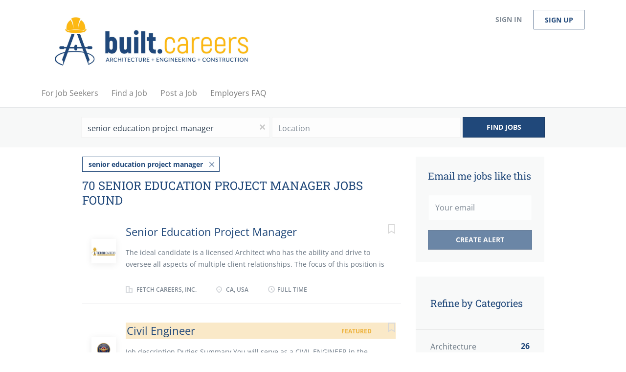

--- FILE ---
content_type: text/html;charset=utf-8
request_url: https://built.careers/jobs/senior-education-project-manager-jobs/
body_size: 20388
content:
<!DOCTYPE html>
<html lang="en">
<head>
    <meta charset="utf-8">
    <meta http-equiv="X-UA-Compatible" content="IE=edge">
    <meta name="viewport" content="width=device-width, initial-scale=1">
    <!-- The above 3 meta tags *must* come first in the head; any other head content must come *after* these tags -->

    <meta name="keywords" content="70 senior education project manager jobs available on built.careers. Apply or sign up for job alerts to get new jobs by email.">
    <meta name="description" content="70 senior education project manager jobs available on built.careers. Apply or sign up for job alerts to get new jobs by email.">
    <meta name="viewport" content="width=device-width, height=device-height,
                                   initial-scale=1.0, maximum-scale=1.0,
                                   target-densityDpi=device-dpi">
    <link rel="alternate" type="application/rss+xml" title="Jobs" href="https://built.careers/rss/">

    <title>Senior education project manager jobs | built.careers</title>

    <link href="https://cdn.smartjobboard.com/2025.09/templates/BreezeDND/assets/styles.css" rel="stylesheet">

    <link href="https://built.careers/templates/BreezeDND/assets/style/styles.css?v=1767587137.1625" rel="stylesheet" id="styles">

    <link rel="icon" href="https://built.careers/templates/BreezeDND/assets/images/builtcareers-2.jpg" type="image/x-icon" />
<link href="https://cdn.smartjobboard.com/fonts/open-sans/style.css" rel="stylesheet" type="text/css" media="print" onload="this.media='all'; this.onload=null;">
<link href="https://cdn.smartjobboard.com/fonts/roboto-slab/style.css" rel="stylesheet" type="text/css" media="print" onload="this.media='all'; this.onload=null;">
<meta name="robots" content="noindex">
<meta property="og:type" content="website" />
<meta property="og:site_name" content="built.careers" />
<meta property="og:url" content="https://built.careers/jobs/senior-education-project-manager-jobs/" />
<meta property="og:title" content="Senior education project manager jobs | built.careers" />
<meta property="og:description" content="70 senior education project manager jobs available on built.careers. Apply or sign up for job alerts to get new jobs by email." />
<meta property="og:image" content="https://built.careers/templates/BreezeDND/assets/images/1634939696718.jpg" />
<meta name="twitter:image" content="https://built.careers/templates/BreezeDND/assets/images/1634939696718.jpg">
<meta property="og:image" content="https://built.careers/templates/BreezeDND/assets/images/retangular%20built.careers%20logo%20v2.jpg" />
<script type="application/ld+json">{"@context":"https:\/\/schema.org","@type":"WebSite","url":"https:\/\/built.careers","image":"https:\/\/built.careers\/templates\/BreezeDND\/assets\/images\/retangular%20built.careers%20logo%20v2.jpg","description":"A job board dedicated to Architecture, Engineering, and Construction jobs across the United States. Architects including Commerical\/Mixed Use, Healthcare, K-12, Community College, College and University, STEM, Science and Technology, Aviation, Residential, Mid-rise, High-rise, Multifamily, Affordable Housing and a variety of other specialization. Engineers including HVAC, MEP,  Mechanical, Civil, Structural. Plumbing, Civil, Transportation, Geotechnical, Electrical, Hydraulics, Hydrology, and so many others. Talent acquisition of architects, engineers, construction management.","keywords":"Engineers including HVAC, MEP,  Mechanical, Civil, Structural. Plumbing, Civil, Transportation Architects including Commerical\/Mixed Use, Healthcare, K-12, Community College, College and University, STEM, Science and Technology, Aviation, Residential, Mid-rise, High-rise, Multifamily, Affordable Housing, Architects, Healthcare, Healthcare Planners, Project Architect, Job Captain, K-12, Higher Education, Aviation, Principal, Project Manager, Laboratory, STEM, Managing Principal, Chief Executive Officer, CFO, College, University, Community College, Facilties, Intern","name":"built.careers","potentialAction":{"@type":"SearchAction","target":"https:\/\/built.careers\/jobs\/?q={q}","query-input":"required name=q"}}</script>
            <!-- Global Site Tag (gtag.js) - Google Analytics -->
        <script async src="https://www.googletagmanager.com/gtag/js?id=UA-215581733-1"></script>
        <script>
            window.dataLayer = window.dataLayer || [];
            function gtag(){ dataLayer.push(arguments); }
            gtag('js', new Date());
                            gtag('config', 'UA-215581733-1', { 'anonymize_ip': true });
                                        gtag('config', 'UA-110320771-1', {
                    'anonymize_ip': true,
                    'dimension1': 'fetchcareers.mysmartjobboard.com',
                    'dimension2': 'BreezeDND'
                });
                    </script>
                    <script>
            
            !function(f,b,e,v,n,t,s){if(f.fbq)return;n=f.fbq=function(){n.callMethod?
                n.callMethod.apply(n,arguments):n.queue.push(arguments)};if(!f._fbq)f._fbq=n;
                n.push=n;n.loaded=!0;n.version='2.0';n.queue=[];t=b.createElement(e);t.async=!0;
                t.src=v;s=b.getElementsByTagName(e)[0];s.parentNode.insertBefore(t,s)}(window,
                document,'script','https://connect.facebook.net/en_US/fbevents.js');
            
            fbq('init', '716556115635182');
            fbq('track', 'PageView');
        </script>
        <noscript><img height="1" width="1" style="display:none"
                       src="https://www.facebook.com/tr?id=716556115635182&ev=PageView&noscript=1"
            /></noscript>
    <script>
    </script>    <style type="text/css">.listing-item__date, .details-body__item-date { display: none; }

div.pull-left.details-body__left > h3:nth-child(9),
div.pull-left.details-body__left > h3:nth-child(11) {
  font-size: 14px !important;
}

@media all and (max-width: 767px) {
   .carousel-inner {
       height: 555px;
   }
}</style>
    
</head>
<body>
    <nav class="navbar navbar-default">
	<div class="container container-fluid">
		<div class="logo navbar-header">
			<a class="logo__text navbar-brand" href="https://built.careers">
				<img src="https://built.careers/templates/BreezeDND/assets/images/retangular%20built.careers%20logo%20v2.jpg" alt="built.careers" />
			</a>
		</div>
		<div class="burger-button__wrapper burger-button__wrapper__js visible-sm visible-xs"
			 data-target="#navbar-collapse" data-toggle="collapse">
			<a href="#" aria-label="Navigation Menu"><div class="burger-button"></div></a>
		</div>
		<div class="collapse navbar-collapse" id="navbar-collapse">
			<div class="visible-sm visible-xs">
													<ul class="nav navbar-nav navbar-left">
            <li class="navbar__item ">
            <a class="navbar__link" href="/how-to-find-the-best-AEC-jobs/" ><span>For Job Seekers</span></a>
                    </li>
            <li class="navbar__item ">
            <a class="navbar__link" href="/jobs/" ><span>Find a Job</span></a>
                    </li>
            <li class="navbar__item ">
            <a class="navbar__link" href="/employer-products/" ><span>Post a Job</span></a>
                    </li>
            <li class="navbar__item ">
            <a class="navbar__link" href="/posting-engineering-positions-faq/" ><span>Employers FAQ</span></a>
                    </li>
            <li class="navbar__item ">
            <a class="navbar__link" href="#" ><span></span></a>
                    </li>
            <li class="navbar__item ">
            <a class="navbar__link" href="#" ><span></span></a>
                    </li>
            <li class="navbar__item ">
            <a class="navbar__link" href="#" ><span></span></a>
                    </li>
    </ul>


				
			</div>
			<ul class="nav navbar-nav navbar-right">
									<li class="navbar__item navbar__item ">
						<a class="navbar__link navbar__login" href="https://built.careers/login/">Sign in</a>
					</li>
					<li class="navbar__item navbar__item__filled"><a class="navbar__link  btn__blue" href="https://built.careers/registration/">Sign up</a></li>
							</ul>
			<div class="visible-md visible-lg">
									<ul class="nav navbar-nav navbar-left">
            <li class="navbar__item ">
            <a class="navbar__link" href="/how-to-find-the-best-AEC-jobs/" ><span>For Job Seekers</span></a>
                    </li>
            <li class="navbar__item ">
            <a class="navbar__link" href="/jobs/" ><span>Find a Job</span></a>
                    </li>
            <li class="navbar__item ">
            <a class="navbar__link" href="/employer-products/" ><span>Post a Job</span></a>
                    </li>
            <li class="navbar__item ">
            <a class="navbar__link" href="/posting-engineering-positions-faq/" ><span>Employers FAQ</span></a>
                    </li>
            <li class="navbar__item ">
            <a class="navbar__link" href="#" ><span></span></a>
                    </li>
            <li class="navbar__item ">
            <a class="navbar__link" href="#" ><span></span></a>
                    </li>
            <li class="navbar__item ">
            <a class="navbar__link" href="#" ><span></span></a>
                    </li>
    </ul>


				
			</div>
		</div>
	</div>
</nav>

<div id="apply-modal" class="modal fade" tabindex="-1">
	<div class="modal-dialog">
		<div class="modal-content">
			<div class="modal-header">
				<button type="button" class="close" data-dismiss="modal" aria-label="Close"></button>
				<h4 class="modal-title"></h4>
			</div>
			<div class="modal-body">
			</div>
		</div>
	</div>
</div>

                    
    <div class="page-row page-row-expanded">
        <div class="display-item">
            
    <div class="search-header hidden-xs-480"></div>
    <div class="quick-search__inner-pages hidden-xs-480">
            <div class="quick-search has-location">
	<div class="quick-search__wrapper">
		<form action="https://built.careers/jobs/" class="form-inline row" target="_top">
			<div class="form-group form-group__input ">
				<input type="text" value="senior education project manager" class="form-control" name="q" id="keywords" placeholder="Keywords" />
			</div>
							<div class="form-group form-group__input">
					<label for="Location" class="form-label sr-only">Location</label>
<input type="text" name="l" id="Location" class="form-control form-control__google-location" value="" placeholder="Location"/>
<input type="hidden" name="r" disabled />
				</div>
																																									<div class="form-group form-group__btn">
				<button type="submit" class="quick-search__find btn btn__orange btn__bold ">Find Jobs</button>
			</div>
		</form>
	</div>
</div>


    </div>
    <div class="container">
        <div class="details-body details-body__search clearfix">
                                        <div class="col-sm-3 col-xs-12 sidebar-col pull-right">
                                            <div class="alert__block alert__block-form">
                            <div class="alert__block subscribe__description">
                                <h3 class="hide-title">Email me jobs like this</h3>
                                <a class="toggle--alert-block--form visible-xs collapsed search-results" href="#">
                                    Email me jobs like this                                </a>
                            </div>
                            <div class="alert__form--wrapper show">
                                <form action="https://built.careers/job-alerts/create/?q=senior%20education%20project%20manager" method="post" id="create-alert" class="alert__form with-captcha">
                                    <input type="hidden" name="action" value="save" />
                                    <input type="hidden" name="email_frequency" value="daily" />
                                    <div class="alert__messages">
                                    </div>
                                    <div class="form-group alert__form__input" data-field="email">
                                        <input type="email" class="form-control" name="email" value="" placeholder="Your email">
                                    </div>
                                    <div class="form-group alert__form__input text-center">
                                        <input type="submit" name="save" value="Create alert" class="btn__submit-modal btn btn__orange btn__bold" >
                                    </div>
                                </form>
                            </div>
                        </div>
                    
                    <div class="refine-search clearfix">
                        <a class="toggle--refine-search visible-xs" role="button" data-toggle="collapse" href="#" aria-expanded="true">
                            Refine Search                        </a>
                        <div class="refine-search__wrapper">
                            <div class="quick-search__inner-pages visible-xs-480">
                                    <div class="quick-search has-location">
	<div class="quick-search__wrapper">
		<form action="https://built.careers/jobs/" class="form-inline row" target="_top">
			<div class="form-group form-group__input ">
				<input type="text" value="senior education project manager" class="form-control" name="q" id="keywords" placeholder="Keywords" />
			</div>
							<div class="form-group form-group__input">
					<label for="Location" class="form-label sr-only">Location</label>
<input type="text" name="l" id="Location" class="form-control form-control__google-location" value="" placeholder="Location"/>
<input type="hidden" name="r" disabled />
				</div>
																																									<div class="form-group form-group__btn">
				<button type="submit" class="quick-search__find btn btn__orange btn__bold ">Find Jobs</button>
			</div>
		</form>
	</div>
</div>


                            </div>
                            


    <div class="refine-search__block clearfix">
        <span class="btn__refine-search">
                        Refine by Categories        </span>
        <div class="refine-search__item-list collapse in clearfix" id="refine-block-JobCategory">
                                            <a class="refine-search__item" href="https://built.careers/jobs/?q=senior%20education%20project%20manager&categories[]=Architecture" rel="nofollow">
                    <span class="refine-search__value">Architecture</span>
                    <span class="refine-search__count pull-right">26</span>
                </a>
                                            <a class="refine-search__item" href="https://built.careers/jobs/?q=senior%20education%20project%20manager&categories[]=Engineering" rel="nofollow">
                    <span class="refine-search__value">Engineering</span>
                    <span class="refine-search__count pull-right">24</span>
                </a>
                                            <a class="refine-search__item" href="https://built.careers/jobs/?q=senior%20education%20project%20manager&categories[]=Civil%20Engineer" rel="nofollow">
                    <span class="refine-search__value">Civil Engineer</span>
                    <span class="refine-search__count pull-right">17</span>
                </a>
                                            <a class="refine-search__item" href="https://built.careers/jobs/?q=senior%20education%20project%20manager&categories[]=Construction" rel="nofollow">
                    <span class="refine-search__value">Construction</span>
                    <span class="refine-search__count pull-right">12</span>
                </a>
                                            <a class="refine-search__item" href="https://built.careers/jobs/?q=senior%20education%20project%20manager&categories[]=Design" rel="nofollow">
                    <span class="refine-search__value">Design</span>
                    <span class="refine-search__count pull-right">9</span>
                </a>
                                            <a class="refine-search__item" href="https://built.careers/jobs/?q=senior%20education%20project%20manager&categories[]=Project%20Manager-%20Architecture" rel="nofollow">
                    <span class="refine-search__value">Project Manager- Architecture</span>
                    <span class="refine-search__count pull-right">7</span>
                </a>
                                                <div class="less-more" style="display: none;">
                                <a class="refine-search__item" href="https://built.careers/jobs/?q=senior%20education%20project%20manager&categories[]=Management" rel="nofollow">
                    <span class="refine-search__value">Management</span>
                    <span class="refine-search__count pull-right">5</span>
                </a>
                                            <a class="refine-search__item" href="https://built.careers/jobs/?q=senior%20education%20project%20manager&categories[]=Structural%20Engineer" rel="nofollow">
                    <span class="refine-search__value">Structural Engineer</span>
                    <span class="refine-search__count pull-right">4</span>
                </a>
                                            <a class="refine-search__item" href="https://built.careers/jobs/?q=senior%20education%20project%20manager&categories[]=Mechanical%20Engineer" rel="nofollow">
                    <span class="refine-search__value">Mechanical Engineer</span>
                    <span class="refine-search__count pull-right">4</span>
                </a>
                                            <a class="refine-search__item" href="https://built.careers/jobs/?q=senior%20education%20project%20manager&categories[]=Electrical%20Engineer" rel="nofollow">
                    <span class="refine-search__value">Electrical Engineer</span>
                    <span class="refine-search__count pull-right">4</span>
                </a>
                                            <a class="refine-search__item" href="https://built.careers/jobs/?q=senior%20education%20project%20manager&categories[]=Healthcare" rel="nofollow">
                    <span class="refine-search__value">Healthcare</span>
                    <span class="refine-search__count pull-right">3</span>
                </a>
                                            <a class="refine-search__item" href="https://built.careers/jobs/?q=senior%20education%20project%20manager&categories[]=Transportation%20Engineer" rel="nofollow">
                    <span class="refine-search__value">Transportation Engineer</span>
                    <span class="refine-search__count pull-right">3</span>
                </a>
                                            <a class="refine-search__item" href="https://built.careers/jobs/?q=senior%20education%20project%20manager&categories[]=HVAC%2FPlumbing%20Engineer" rel="nofollow">
                    <span class="refine-search__value">HVAC/Plumbing Engineer</span>
                    <span class="refine-search__count pull-right">3</span>
                </a>
                                            <a class="refine-search__item" href="https://built.careers/jobs/?q=senior%20education%20project%20manager&categories[]=Education%20Planners" rel="nofollow">
                    <span class="refine-search__value">Education Planners</span>
                    <span class="refine-search__count pull-right">3</span>
                </a>
                                            <a class="refine-search__item" href="https://built.careers/jobs/?q=senior%20education%20project%20manager&categories[]=Water%2FWaste%20Water%20Engineer" rel="nofollow">
                    <span class="refine-search__value">Water/Waste Water Engineer</span>
                    <span class="refine-search__count pull-right">3</span>
                </a>
                                            <a class="refine-search__item" href="https://built.careers/jobs/?q=senior%20education%20project%20manager&categories[]=Interior%20Designer" rel="nofollow">
                    <span class="refine-search__value">Interior Designer</span>
                    <span class="refine-search__count pull-right">2</span>
                </a>
                                            <a class="refine-search__item" href="https://built.careers/jobs/?q=senior%20education%20project%20manager&categories[]=Vice%20President" rel="nofollow">
                    <span class="refine-search__value">Vice President</span>
                    <span class="refine-search__count pull-right">2</span>
                </a>
                                            <a class="refine-search__item" href="https://built.careers/jobs/?q=senior%20education%20project%20manager&categories[]=Principal" rel="nofollow">
                    <span class="refine-search__value">Principal</span>
                    <span class="refine-search__count pull-right">2</span>
                </a>
                                            <a class="refine-search__item" href="https://built.careers/jobs/?q=senior%20education%20project%20manager&categories[]=Environmental%20Engineer" rel="nofollow">
                    <span class="refine-search__value">Environmental Engineer</span>
                    <span class="refine-search__count pull-right">2</span>
                </a>
                                            <a class="refine-search__item" href="https://built.careers/jobs/?q=senior%20education%20project%20manager&categories[]=Healthcare%20Project%20Manager" rel="nofollow">
                    <span class="refine-search__value">Healthcare Project Manager</span>
                    <span class="refine-search__count pull-right">2</span>
                </a>
                                            <a class="refine-search__item" href="https://built.careers/jobs/?q=senior%20education%20project%20manager&categories[]=Project%20Architect" rel="nofollow">
                    <span class="refine-search__value">Project Architect</span>
                    <span class="refine-search__count pull-right">2</span>
                </a>
                                            <a class="refine-search__item" href="https://built.careers/jobs/?q=senior%20education%20project%20manager&categories[]=Landscape%20Architect" rel="nofollow">
                    <span class="refine-search__value">Landscape Architect</span>
                    <span class="refine-search__count pull-right">2</span>
                </a>
                                            <a class="refine-search__item" href="https://built.careers/jobs/?q=senior%20education%20project%20manager&categories[]=Biotech" rel="nofollow">
                    <span class="refine-search__value">Biotech</span>
                    <span class="refine-search__count pull-right">1</span>
                </a>
                                            <a class="refine-search__item" href="https://built.careers/jobs/?q=senior%20education%20project%20manager&categories[]=Consultant" rel="nofollow">
                    <span class="refine-search__value">Consultant</span>
                    <span class="refine-search__count pull-right">1</span>
                </a>
                                            <a class="refine-search__item" href="https://built.careers/jobs/?q=senior%20education%20project%20manager&categories[]=Executive" rel="nofollow">
                    <span class="refine-search__value">Executive</span>
                    <span class="refine-search__count pull-right">1</span>
                </a>
                                            <a class="refine-search__item" href="https://built.careers/jobs/?q=senior%20education%20project%20manager&categories[]=Facilities" rel="nofollow">
                    <span class="refine-search__value">Facilities</span>
                    <span class="refine-search__count pull-right">1</span>
                </a>
                                            <a class="refine-search__item" href="https://built.careers/jobs/?q=senior%20education%20project%20manager&categories[]=Other" rel="nofollow">
                    <span class="refine-search__value">Other</span>
                    <span class="refine-search__count pull-right">1</span>
                </a>
                                            <a class="refine-search__item" href="https://built.careers/jobs/?q=senior%20education%20project%20manager&categories[]=Medical%20Planners%2FHealthcare%20Planners" rel="nofollow">
                    <span class="refine-search__value">Medical Planners/Healthcare Planners</span>
                    <span class="refine-search__count pull-right">1</span>
                </a>
                                            <a class="refine-search__item" href="https://built.careers/jobs/?q=senior%20education%20project%20manager&categories[]=Hydraulics%20and%20Hydrology%20%2F%20Coastal%20Engineer" rel="nofollow">
                    <span class="refine-search__value">Hydraulics and Hydrology / Coastal Engineer</span>
                    <span class="refine-search__count pull-right">1</span>
                </a>
                                            <a class="refine-search__item" href="https://built.careers/jobs/?q=senior%20education%20project%20manager&categories[]=Director%20" rel="nofollow">
                    <span class="refine-search__value">Director</span>
                    <span class="refine-search__count pull-right">1</span>
                </a>
                                            <a class="refine-search__item" href="https://built.careers/jobs/?q=senior%20education%20project%20manager&categories[]=Plumbing%20Engineer" rel="nofollow">
                    <span class="refine-search__value">Plumbing Engineer</span>
                    <span class="refine-search__count pull-right">1</span>
                </a>
                                            <a class="refine-search__item" href="https://built.careers/jobs/?q=senior%20education%20project%20manager&categories[]=Construction%20Manager" rel="nofollow">
                    <span class="refine-search__value">Construction Manager</span>
                    <span class="refine-search__count pull-right">1</span>
                </a>
                                            <a class="refine-search__item" href="https://built.careers/jobs/?q=senior%20education%20project%20manager&categories[]=Project%20Coordinator" rel="nofollow">
                    <span class="refine-search__value">Project Coordinator</span>
                    <span class="refine-search__count pull-right">1</span>
                </a>
                                            <a class="refine-search__item" href="https://built.careers/jobs/?q=senior%20education%20project%20manager&categories[]=BIM%20Manager" rel="nofollow">
                    <span class="refine-search__value">BIM Manager</span>
                    <span class="refine-search__count pull-right">1</span>
                </a>
                                            <a class="refine-search__item" href="https://built.careers/jobs/?q=senior%20education%20project%20manager&categories[]=Principal%2FLeader" rel="nofollow">
                    <span class="refine-search__value">Principal/Leader</span>
                    <span class="refine-search__count pull-right">1</span>
                </a>
                                            <a class="refine-search__item" href="https://built.careers/jobs/?q=senior%20education%20project%20manager&categories[]=Practice%20Leader" rel="nofollow">
                    <span class="refine-search__value">Practice Leader</span>
                    <span class="refine-search__count pull-right">1</span>
                </a>
                                            <a class="refine-search__item" href="https://built.careers/jobs/?q=senior%20education%20project%20manager&categories[]=Planner" rel="nofollow">
                    <span class="refine-search__value">Planner</span>
                    <span class="refine-search__count pull-right">1</span>
                </a>
                                            <a class="refine-search__item" href="https://built.careers/jobs/?q=senior%20education%20project%20manager&categories[]=Labs%2FSTEM%2FVivarium" rel="nofollow">
                    <span class="refine-search__value">Labs/STEM/Vivarium</span>
                    <span class="refine-search__count pull-right">1</span>
                </a>
                                            <a class="refine-search__item" href="https://built.careers/jobs/?q=senior%20education%20project%20manager&categories[]=Higher%20Education%20Planner" rel="nofollow">
                    <span class="refine-search__value">Higher Education Planner</span>
                    <span class="refine-search__count pull-right">1</span>
                </a>
                                            <a class="refine-search__item" href="https://built.careers/jobs/?q=senior%20education%20project%20manager&categories[]=Project%20Coordinator" rel="nofollow">
                    <span class="refine-search__value">Project Coordinator</span>
                    <span class="refine-search__count pull-right">1</span>
                </a>
                                        </div><a href="#" class="less-more__btn link">More</a>
                    </div>
    </div>
    <div class="refine-search__block clearfix">
        <span class="btn__refine-search">
                        Refine by City        </span>
        <div class="refine-search__item-list collapse in clearfix" id="refine-block-City">
                                            <a class="refine-search__item" href="https://built.careers/jobs/?q=senior%20education%20project%20manager&city=Los%20Angeles" rel="nofollow">
                    <span class="refine-search__value">Los Angeles</span>
                    <span class="refine-search__count pull-right">7</span>
                </a>
                                            <a class="refine-search__item" href="https://built.careers/jobs/?q=senior%20education%20project%20manager&city=New%20York" rel="nofollow">
                    <span class="refine-search__value">New York</span>
                    <span class="refine-search__count pull-right">6</span>
                </a>
                                            <a class="refine-search__item" href="https://built.careers/jobs/?q=senior%20education%20project%20manager&city=San%20Diego" rel="nofollow">
                    <span class="refine-search__value">San Diego</span>
                    <span class="refine-search__count pull-right">6</span>
                </a>
                                            <a class="refine-search__item" href="https://built.careers/jobs/?q=senior%20education%20project%20manager&city=Denver" rel="nofollow">
                    <span class="refine-search__value">Denver</span>
                    <span class="refine-search__count pull-right">4</span>
                </a>
                                            <a class="refine-search__item" href="https://built.careers/jobs/?q=senior%20education%20project%20manager&city=Fort%20Worth" rel="nofollow">
                    <span class="refine-search__value">Fort Worth</span>
                    <span class="refine-search__count pull-right">3</span>
                </a>
                                            <a class="refine-search__item" href="https://built.careers/jobs/?q=senior%20education%20project%20manager&city=Hybrid" rel="nofollow">
                    <span class="refine-search__value">Hybrid</span>
                    <span class="refine-search__count pull-right">3</span>
                </a>
                                                <div class="less-more" style="display: none;">
                                <a class="refine-search__item" href="https://built.careers/jobs/?q=senior%20education%20project%20manager&city=Sacramento" rel="nofollow">
                    <span class="refine-search__value">Sacramento</span>
                    <span class="refine-search__count pull-right">3</span>
                </a>
                                            <a class="refine-search__item" href="https://built.careers/jobs/?q=senior%20education%20project%20manager&city=Austin" rel="nofollow">
                    <span class="refine-search__value">Austin</span>
                    <span class="refine-search__count pull-right">2</span>
                </a>
                                            <a class="refine-search__item" href="https://built.careers/jobs/?q=senior%20education%20project%20manager&city=Phoenix" rel="nofollow">
                    <span class="refine-search__value">Phoenix</span>
                    <span class="refine-search__count pull-right">2</span>
                </a>
                                            <a class="refine-search__item" href="https://built.careers/jobs/?q=senior%20education%20project%20manager&city=Plainville" rel="nofollow">
                    <span class="refine-search__value">Plainville</span>
                    <span class="refine-search__count pull-right">2</span>
                </a>
                                            <a class="refine-search__item" href="https://built.careers/jobs/?q=senior%20education%20project%20manager&city=Santa%20Clara" rel="nofollow">
                    <span class="refine-search__value">Santa Clara</span>
                    <span class="refine-search__count pull-right">2</span>
                </a>
                                            <a class="refine-search__item" href="https://built.careers/jobs/?q=senior%20education%20project%20manager&city=Seattle" rel="nofollow">
                    <span class="refine-search__value">Seattle</span>
                    <span class="refine-search__count pull-right">2</span>
                </a>
                                            <a class="refine-search__item" href="https://built.careers/jobs/?q=senior%20education%20project%20manager&city=Allen" rel="nofollow">
                    <span class="refine-search__value">Allen</span>
                    <span class="refine-search__count pull-right">1</span>
                </a>
                                            <a class="refine-search__item" href="https://built.careers/jobs/?q=senior%20education%20project%20manager&city=Annapolis" rel="nofollow">
                    <span class="refine-search__value">Annapolis</span>
                    <span class="refine-search__count pull-right">1</span>
                </a>
                                            <a class="refine-search__item" href="https://built.careers/jobs/?q=senior%20education%20project%20manager&city=Atlanta" rel="nofollow">
                    <span class="refine-search__value">Atlanta</span>
                    <span class="refine-search__count pull-right">1</span>
                </a>
                                            <a class="refine-search__item" href="https://built.careers/jobs/?q=senior%20education%20project%20manager&city=Bedford" rel="nofollow">
                    <span class="refine-search__value">Bedford</span>
                    <span class="refine-search__count pull-right">1</span>
                </a>
                                            <a class="refine-search__item" href="https://built.careers/jobs/?q=senior%20education%20project%20manager&city=Berkeley" rel="nofollow">
                    <span class="refine-search__value">Berkeley</span>
                    <span class="refine-search__count pull-right">1</span>
                </a>
                                            <a class="refine-search__item" href="https://built.careers/jobs/?q=senior%20education%20project%20manager&city=Clovis" rel="nofollow">
                    <span class="refine-search__value">Clovis</span>
                    <span class="refine-search__count pull-right">1</span>
                </a>
                                            <a class="refine-search__item" href="https://built.careers/jobs/?q=senior%20education%20project%20manager&city=Dallas" rel="nofollow">
                    <span class="refine-search__value">Dallas</span>
                    <span class="refine-search__count pull-right">1</span>
                </a>
                                            <a class="refine-search__item" href="https://built.careers/jobs/?q=senior%20education%20project%20manager&city=Frederick" rel="nofollow">
                    <span class="refine-search__value">Frederick</span>
                    <span class="refine-search__count pull-right">1</span>
                </a>
                                            <a class="refine-search__item" href="https://built.careers/jobs/?q=senior%20education%20project%20manager&city=Jacksonville" rel="nofollow">
                    <span class="refine-search__value">Jacksonville</span>
                    <span class="refine-search__count pull-right">1</span>
                </a>
                                            <a class="refine-search__item" href="https://built.careers/jobs/?q=senior%20education%20project%20manager&city=Kansas%20City" rel="nofollow">
                    <span class="refine-search__value">Kansas City</span>
                    <span class="refine-search__count pull-right">1</span>
                </a>
                                            <a class="refine-search__item" href="https://built.careers/jobs/?q=senior%20education%20project%20manager&city=Kirkland" rel="nofollow">
                    <span class="refine-search__value">Kirkland</span>
                    <span class="refine-search__count pull-right">1</span>
                </a>
                                            <a class="refine-search__item" href="https://built.careers/jobs/?q=senior%20education%20project%20manager&city=Lakewood" rel="nofollow">
                    <span class="refine-search__value">Lakewood</span>
                    <span class="refine-search__count pull-right">1</span>
                </a>
                                            <a class="refine-search__item" href="https://built.careers/jobs/?q=senior%20education%20project%20manager&city=Las%20Vegas" rel="nofollow">
                    <span class="refine-search__value">Las Vegas</span>
                    <span class="refine-search__count pull-right">1</span>
                </a>
                                            <a class="refine-search__item" href="https://built.careers/jobs/?q=senior%20education%20project%20manager&city=Madison" rel="nofollow">
                    <span class="refine-search__value">Madison</span>
                    <span class="refine-search__count pull-right">1</span>
                </a>
                                            <a class="refine-search__item" href="https://built.careers/jobs/?q=senior%20education%20project%20manager&city=Mineola" rel="nofollow">
                    <span class="refine-search__value">Mineola</span>
                    <span class="refine-search__count pull-right">1</span>
                </a>
                                            <a class="refine-search__item" href="https://built.careers/jobs/?q=senior%20education%20project%20manager&city=Monrovia" rel="nofollow">
                    <span class="refine-search__value">Monrovia</span>
                    <span class="refine-search__count pull-right">1</span>
                </a>
                                            <a class="refine-search__item" href="https://built.careers/jobs/?q=senior%20education%20project%20manager&city=North%20Andover" rel="nofollow">
                    <span class="refine-search__value">North Andover</span>
                    <span class="refine-search__count pull-right">1</span>
                </a>
                                            <a class="refine-search__item" href="https://built.careers/jobs/?q=senior%20education%20project%20manager&city=Ontario" rel="nofollow">
                    <span class="refine-search__value">Ontario</span>
                    <span class="refine-search__count pull-right">1</span>
                </a>
                                            <a class="refine-search__item" href="https://built.careers/jobs/?q=senior%20education%20project%20manager&city=Philadelphia" rel="nofollow">
                    <span class="refine-search__value">Philadelphia</span>
                    <span class="refine-search__count pull-right">1</span>
                </a>
                                            <a class="refine-search__item" href="https://built.careers/jobs/?q=senior%20education%20project%20manager&city=Prince%20Frederick" rel="nofollow">
                    <span class="refine-search__value">Prince Frederick</span>
                    <span class="refine-search__count pull-right">1</span>
                </a>
                                            <a class="refine-search__item" href="https://built.careers/jobs/?q=senior%20education%20project%20manager&city=Remote" rel="nofollow">
                    <span class="refine-search__value">Remote</span>
                    <span class="refine-search__count pull-right">1</span>
                </a>
                                            <a class="refine-search__item" href="https://built.careers/jobs/?q=senior%20education%20project%20manager&city=Richardson" rel="nofollow">
                    <span class="refine-search__value">Richardson</span>
                    <span class="refine-search__count pull-right">1</span>
                </a>
                                            <a class="refine-search__item" href="https://built.careers/jobs/?q=senior%20education%20project%20manager&city=Riverside" rel="nofollow">
                    <span class="refine-search__value">Riverside</span>
                    <span class="refine-search__count pull-right">1</span>
                </a>
                                            <a class="refine-search__item" href="https://built.careers/jobs/?q=senior%20education%20project%20manager&city=Santa%20Rosa" rel="nofollow">
                    <span class="refine-search__value">Santa Rosa</span>
                    <span class="refine-search__count pull-right">1</span>
                </a>
                                            <a class="refine-search__item" href="https://built.careers/jobs/?q=senior%20education%20project%20manager&city=St.%20Louis%20Park" rel="nofollow">
                    <span class="refine-search__value">St. Louis Park</span>
                    <span class="refine-search__count pull-right">1</span>
                </a>
                                            <a class="refine-search__item" href="https://built.careers/jobs/?q=senior%20education%20project%20manager&city=Tampa" rel="nofollow">
                    <span class="refine-search__value">Tampa</span>
                    <span class="refine-search__count pull-right">1</span>
                </a>
                                            <a class="refine-search__item" href="https://built.careers/jobs/?q=senior%20education%20project%20manager&city=Walnut%20Creek" rel="nofollow">
                    <span class="refine-search__value">Walnut Creek</span>
                    <span class="refine-search__count pull-right">1</span>
                </a>
                                        </div><a href="#" class="less-more__btn link">More</a>
                    </div>
    </div>
    <div class="refine-search__block clearfix">
        <span class="btn__refine-search">
                        Refine by Job Type        </span>
        <div class="refine-search__item-list collapse in clearfix" id="refine-block-EmploymentType">
                                            <a class="refine-search__item" href="https://built.careers/jobs/?q=senior%20education%20project%20manager&job_type[]=Full%20time" rel="nofollow">
                    <span class="refine-search__value">Full time</span>
                    <span class="refine-search__count pull-right">70</span>
                </a>
                                </div>
    </div>
                        </div>
                    </div>
                                    </div>
                        <div class="search-results col-xs-12 col-sm-9 main-col pull-left  ">
                                    <div class="current-search__top">
                                                                                    <a class="badge" href="https://built.careers/jobs/">senior education project manager</a>
                                                                                                </div>
                
                                                    <h1 class="search-results__title">
                        70 senior education project manager jobs found
                    </h1>
                                <div class="widgets__container editable-only     " data-name="job_search_list">
            <div class="section" data-type="listing_search_list" data-name="Select fields for job search results" >
            			<article class="media well listing-item listing-item__jobs ">
    <div class="media-left listing-item__logo">
        <a href="https://built.careers/job/68/senior-education-project-manager/" class="listing-item__logo--wrapper">
                            <img class="media-object profile__img-company" src="https://built.careers/files/pictures/DOG_NAME2.jpg" alt="Fetch Careers, Inc.">
                    </a>
    </div>
    <div class="media-body">
        <div class="listing-item__date">
                            Dec 31, 2025
                        &nbsp;
        </div>
                    <a class="save-job" data-toggle="modal" data-target="#apply-modal" data-id="68" title="Save" data-href="/saved-jobs/?id=68&action=save&reload=✓" rel="nofollow" href="#"></a>
                <div class="media-heading listing-item__title ">
                            <a href="https://built.careers/job/68/senior-education-project-manager/" class="link">Senior Education Project Manager</a>
                                </div>
                    <div class="listing-item__info listing-item__info--item-salary-range clearfix">
                
            </div>
                            <div class="listing-item__desc ">
                 The ideal candidate is a licensed Architect who has the ability and drive to oversee all aspects of multiple client relationships. The focus of this position is to ensure client satisfaction through the successful delivery of projects.  
 This senior position will be responsible for ensuring the success of the firm's educational projects while providing a high level of client service. You will interact regularly with senior representatives of current and prospective clients. Client satisfaction is everything for this position, and it will be your responsibility to manage the overall project team performance, including the project teams under your supervision. 
 The ability to establish and develop relationships with potential clients is essential. The manager will have extremely strong interpersonal skills with an aggressive, yet personable, demeanor. It is essential that the candidate be very articulate with exceptional presentation skills. 
  Requirements  
   Must  be a licensed...
            </div>
                        
                                        <div class="listing-item__info clearfix">
                                            <span class="listing-item__info--item listing-item__info--item-company">
                    Fetch Careers, Inc.
                </span>
                                        <span class="listing-item__info--item listing-item__info--item-location">
                    CA, USA
                </span>
                                                                                                        <span class="listing-item__info--item listing-item__info--item-employment-type">Full time</span>
                                                        
            </div>
            </div>
</article>

						<article class="media well listing-item listing-item__jobs listing-item__featured">
    <div class="media-left listing-item__logo">
        <a href="https://built.careers/job/111/civil-engineer/" class="listing-item__logo--wrapper">
                            <img class="media-object profile__img-company" src="https://built.careers/files/pictures/56465496879876546465654.png" alt="NAVAIR">
                    </a>
    </div>
    <div class="media-body">
        <div class="listing-item__date">
                            Dec 31, 2025
                        &nbsp;
        </div>
                    <a class="save-job" data-toggle="modal" data-target="#apply-modal" data-id="111" title="Save" data-href="/saved-jobs/?id=111&action=save&reload=✓" rel="nofollow" href="#"></a>
                <div class="media-heading listing-item__title listing-item__featured-bg">
                            <a href="https://built.careers/job/111/civil-engineer/" class="link">Civil Engineer</a>
                        <span class="listing-item__title--featured pull-right">Featured</span>        </div>
                    <div class="listing-item__info listing-item__info--item-salary-range clearfix">
                
            </div>
                            <div class="listing-item__desc ">
                 Job description 
    Duties   Summary   You will serve as a CIVIL ENGINEER in the Facilities Management &amp; Sustainment Division of NAVFAC SOUTHWEST.   Responsibilities  
    You will serve as a technical leader for airfield and roadway paving. 
 You will provide technical direction for all services provided by the various business lines on the Integrated Product Teams and Installations with the main focus on civil engineering pavement issues. 
 You will provide input to training plans and provides training and mentoring to technical staff and personnel in other business lines. 
 You will serve as chairperson or member of A-E selection boards and Technical Evaluation Boards (TEB) and as senior technical advisor for Source Selection Boards. 
 You will manage IQ contracts and may function as the Contracting Officers Technical Representative for services provided by consultants. 
 You will serve as point of contact for vendors and manufacturers associations review of products and...
            </div>
                        
                                        <div class="listing-item__info clearfix">
                                            <span class="listing-item__info--item listing-item__info--item-company">
                    NAVAIR
                </span>
                                        <span class="listing-item__info--item listing-item__info--item-location">
                    San Diego, CA, USA
                </span>
                                                                                                        <span class="listing-item__info--item listing-item__info--item-employment-type">Full time</span>
                                                        
            </div>
            </div>
</article>

						<article class="media well listing-item listing-item__jobs listing-item__featured">
    <div class="media-left listing-item__logo">
        <a href="https://built.careers/job/172/sr-plumbing-designer-engineer/" class="listing-item__logo--wrapper">
                            <img class="media-object profile__img-company" src="https://built.careers/files/pictures/henderson_engineers.png" alt="Henderson Engineers">
                    </a>
    </div>
    <div class="media-body">
        <div class="listing-item__date">
                            Dec 31, 2025
                        &nbsp;
        </div>
                    <a class="save-job" data-toggle="modal" data-target="#apply-modal" data-id="172" title="Save" data-href="/saved-jobs/?id=172&action=save&reload=✓" rel="nofollow" href="#"></a>
                <div class="media-heading listing-item__title listing-item__featured-bg">
                            <a href="https://built.careers/job/172/sr-plumbing-designer-engineer/" class="link">Sr. Plumbing Designer/Engineer</a>
                        <span class="listing-item__title--featured pull-right">Featured</span>        </div>
                    <div class="listing-item__info listing-item__info--item-salary-range clearfix">
                
            </div>
                            <div class="listing-item__desc ">
                  At Henderson Engineers, we're about more than just buildings. We're about the people, experiences and potential found inside. We're known for our technical excellence, but we bring so much more to the table. We love the process that brings buildings to life. And we're changing the industry by integrating the building design and construction process.  We view each of our employees as an essential part of our mission to lead the field.   It's What We Do   We provide total building system design services across multiple high-growth markets for industry leaders. You'll get to use your talent to work on some of the country's biggest names in healthcare, sports &amp; venue, grocery, higher education, restaurant and retail.   It's How We're Different   But, we're also about more than just engineering. We're about you. You, and the hundreds of passionate employees who made us who we are today.  Together, we dream up inventions that solve industry-wide problems, design spaces that become...
            </div>
                        
                                        <div class="listing-item__info clearfix">
                                            <span class="listing-item__info--item listing-item__info--item-company">
                    Henderson Engineers
                </span>
                                        <span class="listing-item__info--item listing-item__info--item-location">
                    Los Angeles, CA, USA
                </span>
                                                                                                        <span class="listing-item__info--item listing-item__info--item-employment-type">Full time</span>
                                                        
            </div>
            </div>
</article>

						<article class="media well listing-item listing-item__jobs listing-item__featured">
    <div class="media-left listing-item__logo">
        <a href="https://built.careers/job/765/senior-highway-engineer-project-manager/" class="listing-item__logo--wrapper">
                            <img class="media-object profile__img-company" src="https://built.careers/files/pictures/Construction_Services_2_REVISED.png" alt="Gannett Fleming">
                    </a>
    </div>
    <div class="media-body">
        <div class="listing-item__date">
                            Dec 31, 2025
                        &nbsp;
        </div>
                    <a class="save-job" data-toggle="modal" data-target="#apply-modal" data-id="765" title="Save" data-href="/saved-jobs/?id=765&action=save&reload=✓" rel="nofollow" href="#"></a>
                <div class="media-heading listing-item__title listing-item__featured-bg">
                            <a href="https://built.careers/job/765/senior-highway-engineer-project-manager/" class="link">Senior Highway Engineer &amp; Project Manager</a>
                        <span class="listing-item__title--featured pull-right">Featured</span>        </div>
                    <div class="listing-item__info listing-item__info--item-salary-range clearfix">
                
            </div>
                            <div class="listing-item__desc ">
                    What You Will Do   Gannett Fleming’s Transportation Business Line is looking for an experienced  Senior Highway Engineer &amp; Project   Manager  with an entrepreneurial spirit, established track record of leading transportation projects, strong relationships with transportation authorities in Massachusetts with the ability to develop business and nurture relationships. This position represents the opportunity for professional growth, and to contribute to the continued expansion of Gannett Fleming’s presence in the Northeast region.   The responsibilities of this role include, but are not limited to:   
  Responsible for project management to include scope development, contract negotiations, cost control, staff management, and quality control on multiple, concurrent projects. 
 Planning, directing, and coordinating activities of highway design team to ensure that goals or objectives of these projects are accomplished within prescribed time frame and funding parameters. 
 Provide...
            </div>
                        
                                        <div class="listing-item__info clearfix">
                                            <span class="listing-item__info--item listing-item__info--item-company">
                    Gannett Fleming
                </span>
                                        <span class="listing-item__info--item listing-item__info--item-location">
                    North Andover, MA, USA
                </span>
                                                                                                        <span class="listing-item__info--item listing-item__info--item-employment-type">Full time</span>
                                                        
            </div>
            </div>
</article>

						<article class="media well listing-item listing-item__jobs listing-item__featured">
    <div class="media-left listing-item__logo">
        <a href="https://built.careers/job/180/electrical-design-engineer/" class="listing-item__logo--wrapper">
                            <img class="media-object profile__img-company" src="https://built.careers/files/pictures/Construction_Services_2_REVISED.png" alt="Gannett Fleming">
                    </a>
    </div>
    <div class="media-body">
        <div class="listing-item__date">
                            Dec 31, 2025
                        &nbsp;
        </div>
                    <a class="save-job" data-toggle="modal" data-target="#apply-modal" data-id="180" title="Save" data-href="/saved-jobs/?id=180&action=save&reload=✓" rel="nofollow" href="#"></a>
                <div class="media-heading listing-item__title listing-item__featured-bg">
                            <a href="https://built.careers/job/180/electrical-design-engineer/" class="link">Electrical Design Engineer</a>
                        <span class="listing-item__title--featured pull-right">Featured</span>        </div>
                    <div class="listing-item__info listing-item__info--item-salary-range clearfix">
                
            </div>
                            <div class="listing-item__desc ">
                  What You Will Do  
 Gannett Fleming&rsquo;s Facilities Division is seeking  a    Electrical  Designer or Electrical Engineer &nbsp;to work in our&nbsp; Los Angeles, CA  office.&nbsp; Join our Journey!  
 The Facilities Business Line provides building-focused engineering services to a variety of commercial, municipal, industrial, water/wastewater, and institutional clients. We provide analysis, evaluation, plans, and design for facility projects that involve  remodel , expansion, new construction, and process change. We provide design services in mechanical/HVAC, plumbing, fire protection, electrical/lighting, structural, security, data and voice communications, energy management,  audio visual , civil/utility, site development, and architectural disciplines.&nbsp;&nbsp; 
 Your day to day responsibilities will include leading the preparation of electrical design documents, system calculations, lighting  and  power design, coordination with other trades for electrical power...
            </div>
                        
                                        <div class="listing-item__info clearfix">
                                            <span class="listing-item__info--item listing-item__info--item-company">
                    Gannett Fleming
                </span>
                                        <span class="listing-item__info--item listing-item__info--item-location">
                    Los Angeles, CA, USA
                </span>
                                                                                                        <span class="listing-item__info--item listing-item__info--item-employment-type">Full time</span>
                                                        
            </div>
            </div>
</article>

						<article class="media well listing-item listing-item__jobs listing-item__featured">
    <div class="media-left listing-item__logo">
        <a href="https://built.careers/job/2999/senior-capital-project-manager/" class="listing-item__logo--wrapper">
                            <img class="media-object profile__img-company" src="https://built.careers/files/pictures/Snoma_logo.webp" alt="County of Sonoma">
                    </a>
    </div>
    <div class="media-body">
        <div class="listing-item__date">
                            Dec 03, 2025
                        &nbsp;
        </div>
                    <a class="save-job" data-toggle="modal" data-target="#apply-modal" data-id="2999" title="Save" data-href="/saved-jobs/?id=2999&action=save&reload=✓" rel="nofollow" href="#"></a>
                <div class="media-heading listing-item__title listing-item__featured-bg">
                            <a href="https://built.careers/job/2999/senior-capital-project-manager/" class="link">Senior Capital Project Manager</a>
                        <span class="listing-item__title--featured pull-right">Featured</span>        </div>
                    <div class="listing-item__info listing-item__info--item-salary-range clearfix">
                $144,136 - $175,213 yearly
            </div>
                            <div class="listing-item__desc ">
                  Senior Capital Project Manager  
  Salary: $144,136.51 - $175,213.72 Annually 
 Closing Date: 12/8/2025 11:59 PM Pacific 
 Join Sonoma Public Infrastructure (SPI) as our next Senior Capital Project Manager and put your architecture and construction expertise to work on projects that make a lasting impact! 
   What We Offer  
 Working at the County of Sonoma offers expansive opportunities for growth and development, the ability to be a part of a challenging and rewarding work environment, and the satisfaction of knowing you're working to better our communities. You can also look forward to flexible work arrangements and excellent benefits* including: 
   
 •   Hybrid Telework  - A schedule that meets the needs of our staff, department operations, and the communities we serve may be available depending on the assignment 
 •   Salary Advancement  - A salary increase after 1,040 hours (6 months when working full-time) for good work performance; eligibility for a salary increase for...
            </div>
                        
                                        <div class="listing-item__info clearfix">
                                            <span class="listing-item__info--item listing-item__info--item-company">
                    County of Sonoma
                </span>
                                        <span class="listing-item__info--item listing-item__info--item-location">
                    Santa Rosa, CA, USA
                </span>
                                                                                                        <span class="listing-item__info--item listing-item__info--item-employment-type">Full time</span>
                                                        
            </div>
            </div>
</article>

						<article class="media well listing-item listing-item__jobs listing-item__featured">
    <div class="media-left listing-item__logo">
        <a href="https://built.careers/job/1431/electrical-designer-engineer/" class="listing-item__logo--wrapper">
                            <img class="media-object profile__img-company" src="https://built.careers/files/pictures/Loureiro_Logo_HiRes_no_text.png" alt="Loureiro Engineering Associates, Inc.">
                    </a>
    </div>
    <div class="media-body">
        <div class="listing-item__date">
                            Dec 01, 2025
                        &nbsp;
        </div>
                    <a class="save-job" data-toggle="modal" data-target="#apply-modal" data-id="1431" title="Save" data-href="/saved-jobs/?id=1431&action=save&reload=✓" rel="nofollow" href="#"></a>
                <div class="media-heading listing-item__title listing-item__featured-bg">
                            <a href="https://built.careers/job/1431/electrical-designer-engineer/" class="link">Electrical Designer/Engineer</a>
                        <span class="listing-item__title--featured pull-right">Featured</span>        </div>
                    <div class="listing-item__info listing-item__info--item-salary-range clearfix">
                
            </div>
                            <div class="listing-item__desc ">
                 Loureiro Engineering Associates is seeking an  Electrical Designer/Engineer  for our Plainville, CT office. Enthusiastic and energetic, the successful candidate will ensure that clients’ needs are met with the highest quality and the most intelligent engineering solutions. 
 Our goal is to employ the right individual to be a part of our team, learning and working with experienced professionals who will help provide the formal training and mentoring needed to grow professionally and strive toward the opportunities that LEA can offer. You will work on a number of diverse projects and will be able to see how the Company’s core values- integrity, client satisfaction, quality, work environment, safety and health, and sustainability are instilled in every project and in every employee. 
  Responsibilities:  
  Work with the Senior Project Manager and the MEP staff to produce design packages; 
 Design electrical components for industrial, educational and commercial facilities. Systems to...
            </div>
                        
                                        <div class="listing-item__info clearfix">
                                            <span class="listing-item__info--item listing-item__info--item-company">
                    Loureiro Engineering Associates, Inc.
                </span>
                                        <span class="listing-item__info--item listing-item__info--item-location">
                    Plainville, CT, USA
                </span>
                                                                                                        <span class="listing-item__info--item listing-item__info--item-employment-type">Full time</span>
                                                        
            </div>
            </div>
</article>

						<article class="media well listing-item listing-item__jobs listing-item__featured">
    <div class="media-left listing-item__logo">
        <a href="https://built.careers/job/1444/senior-municipal-project-manager/" class="listing-item__logo--wrapper">
                            <img class="media-object profile__img-company" src="https://built.careers/files/pictures/_MASTER_TNP_Logo_Color_white_outline.png" alt="Teague Nall and Perkins, Inc.">
                    </a>
    </div>
    <div class="media-body">
        <div class="listing-item__date">
                            Dec 01, 2025
                        &nbsp;
        </div>
                    <a class="save-job" data-toggle="modal" data-target="#apply-modal" data-id="1444" title="Save" data-href="/saved-jobs/?id=1444&action=save&reload=✓" rel="nofollow" href="#"></a>
                <div class="media-heading listing-item__title listing-item__featured-bg">
                            <a href="https://built.careers/job/1444/senior-municipal-project-manager/" class="link">Senior Municipal Project Manager</a>
                        <span class="listing-item__title--featured pull-right">Featured</span>        </div>
                    <div class="listing-item__info listing-item__info--item-salary-range clearfix">
                
            </div>
                            <div class="listing-item__desc ">
                   Senior Municipal Project Manager   
  The  Sr. Project Manager in our Fort Worth office  will lead an established design team and will be responsible for the production and management of design for a variety of municipal public works infrastructure and transportation improvements. This Sr. Project Manager position provides an excellent opportunity for personal and professional growth, as well as the opportunity to have a strong leadership role in the growth and development of this established group.  
   Position Requirements    :     At a minimum, candidates must meet the following educational, professional and personal requirements:  
          Education/Registration  
   B.S. in Civil Engineering  
  Current registration as a Professional Engineer (Civil) in the State of Texas, or the ability to obtain State of Texas P.E. certification within one (1) year.  
   Professional  
   Responsive and results oriented in service to clients.  
  Design proficiency with roadway,...
            </div>
                        
                                        <div class="listing-item__info clearfix">
                                            <span class="listing-item__info--item listing-item__info--item-company">
                    Teague Nall and Perkins, Inc.
                </span>
                                        <span class="listing-item__info--item listing-item__info--item-location">
                    Fort Worth, TX, USA
                </span>
                                                                                                        <span class="listing-item__info--item listing-item__info--item-employment-type">Full time</span>
                                                        
            </div>
            </div>
</article>

						<article class="media well listing-item listing-item__jobs listing-item__featured">
    <div class="media-left listing-item__logo">
        <a href="https://built.careers/job/1430/electrical-designer-engineer/" class="listing-item__logo--wrapper">
                            <img class="media-object profile__img-company" src="https://built.careers/files/pictures/Loureiro_Logo_HiRes_no_text.png" alt="Loureiro Engineering Associates, Inc.">
                    </a>
    </div>
    <div class="media-body">
        <div class="listing-item__date">
                            Dec 01, 2025
                        &nbsp;
        </div>
                    <a class="save-job" data-toggle="modal" data-target="#apply-modal" data-id="1430" title="Save" data-href="/saved-jobs/?id=1430&action=save&reload=✓" rel="nofollow" href="#"></a>
                <div class="media-heading listing-item__title listing-item__featured-bg">
                            <a href="https://built.careers/job/1430/electrical-designer-engineer/" class="link">Electrical Designer/Engineer</a>
                        <span class="listing-item__title--featured pull-right">Featured</span>        </div>
                    <div class="listing-item__info listing-item__info--item-salary-range clearfix">
                
            </div>
                            <div class="listing-item__desc ">
                 Loureiro Engineering Associates is seeking an  Electrical Designer/Engineer  for our Plainville, CT office. Enthusiastic and energetic, the successful candidate will ensure that clients’ needs are met with the highest quality and the most intelligent engineering solutions. 
 Our goal is to employ the right individual to be a part of our team, learning and working with experienced professionals who will help provide the formal training and mentoring needed to grow professionally and strive toward the opportunities that LEA can offer. You will work on a number of diverse projects and will be able to see how the Company’s core values- integrity, client satisfaction, quality, work environment, safety and health, and sustainability are instilled in every project and in every employee. 
  Responsibilities:  
  Work with the Senior Project Manager and the MEP staff to produce design packages; 
 Design electrical components for industrial, educational and commercial facilities. Systems to...
            </div>
                        
                                        <div class="listing-item__info clearfix">
                                            <span class="listing-item__info--item listing-item__info--item-company">
                    Loureiro Engineering Associates, Inc.
                </span>
                                        <span class="listing-item__info--item listing-item__info--item-location">
                    Plainville, CT, USA
                </span>
                                                                                                        <span class="listing-item__info--item listing-item__info--item-employment-type">Full time</span>
                                                        
            </div>
            </div>
</article>

						<article class="media well listing-item listing-item__jobs listing-item__featured">
    <div class="media-left listing-item__logo">
        <a href="https://built.careers/job/1116/architect/" class="listing-item__logo--wrapper">
                            <img class="media-object profile__img-company" src="https://built.careers/files/pictures/mka_logo_USA_National_wSquares_600dpi.jpg" alt="Madsen, Kneppers &amp; Associates, Inc.">
                    </a>
    </div>
    <div class="media-body">
        <div class="listing-item__date">
                            Dec 01, 2025
                        &nbsp;
        </div>
                    <a class="save-job" data-toggle="modal" data-target="#apply-modal" data-id="1116" title="Save" data-href="/saved-jobs/?id=1116&action=save&reload=✓" rel="nofollow" href="#"></a>
                <div class="media-heading listing-item__title listing-item__featured-bg">
                            <a href="https://built.careers/job/1116/architect/" class="link">Architect</a>
                        <span class="listing-item__title--featured pull-right">Featured</span>        </div>
                    <div class="listing-item__info listing-item__info--item-salary-range clearfix">
                
            </div>
                            <div class="listing-item__desc ">
                  We are seeking to add a highly-motivated mid-to-senior level licensed Architect to our team of multi-disciplinary consultants. Individual will have knowledge in the behavior of building enclosures and their components for use in forensic analyses relating to residential, commercial, industrial facilities, marine and inland structures. Experience in performing failure cause &amp; origin analysis on building systems, authoring technical reports, and construction litigation is desired. Building envelope types include, but are not limited to, cladding, wall enclosures, roofing systems, and fenestration components.  
  Responsibilities and Duties include:  
  Perform forensic investigations of building envelope failures. 
 Diagnose failures in building envelope systems and recommend solutions for remediation of those failures. 
 Fieldwork to document as-built conditions and damage to building systems as a result of natural (wind, water, fire, earth movement, etc.) and/or human-induced...
            </div>
                        
                                        <div class="listing-item__info clearfix">
                                            <span class="listing-item__info--item listing-item__info--item-company">
                    Madsen, Kneppers &amp; Associates, Inc.
                </span>
                                        <span class="listing-item__info--item listing-item__info--item-location">
                    Las Vegas, NV, USA
                </span>
                                                                                                        <span class="listing-item__info--item listing-item__info--item-employment-type">Full time</span>
                                                        
            </div>
            </div>
</article>

						<article class="media well listing-item listing-item__jobs listing-item__featured">
    <div class="media-left listing-item__logo">
        <a href="https://built.careers/job/2521/project-engineer-traffic-transportation-engineering/" class="listing-item__logo--wrapper">
                            <img class="media-object profile__img-company" src="https://built.careers/files/pictures/BSC_NoBorder_CLR_CMYK655_wBSC_Outlined.png" alt="BSC Group">
                    </a>
    </div>
    <div class="media-body">
        <div class="listing-item__date">
                            Dec 01, 2025
                        &nbsp;
        </div>
                    <a class="save-job" data-toggle="modal" data-target="#apply-modal" data-id="2521" title="Save" data-href="/saved-jobs/?id=2521&action=save&reload=✓" rel="nofollow" href="#"></a>
                <div class="media-heading listing-item__title listing-item__featured-bg">
                            <a href="https://built.careers/job/2521/project-engineer-traffic-transportation-engineering/" class="link">Project Engineer -Traffic/Transportation Engineering</a>
                        <span class="listing-item__title--featured pull-right">Featured</span>        </div>
                    <div class="listing-item__info listing-item__info--item-salary-range clearfix">
                
            </div>
                            <div class="listing-item__desc ">
                 
 BSC uses design, engineering, science, and technology to Build, Support, and Connect with our co-workers and communities. We recognize different passions and perspectives and strive to inspire and empower each other to create meaningful change. As a trusted advisor and neighbor, our team is personally invested in every action we take.  We remain focused on diversity, sustainability, and social accountability in the services we provide to our clients. 
 A successful team member must: 
  Enjoy a challenge! Internal debates keep us learning and growing. 
 Be passionate about seeking, sharing, and applying new knowledge and skills to improve individual, team, and company performance. 
 Be committed to continuous upskilling and lifelong learning (seeking opportunities to work outside your comfort zone). 
 Maintain a high standard for being ethical, respectful, and fair with your BSC team, clients, and communities. 
 Have the courage and strength to show character. Bring your whole...
            </div>
                        
                                        <div class="listing-item__info clearfix">
                                            <span class="listing-item__info--item listing-item__info--item-company">
                    BSC Group
                </span>
                                        <span class="listing-item__info--item listing-item__info--item-location">
                    Berkeley, CA, USA
                </span>
                                                                                                        <span class="listing-item__info--item listing-item__info--item-employment-type">Full time</span>
                                                        
            </div>
            </div>
</article>

						<article class="media well listing-item listing-item__jobs listing-item__featured">
    <div class="media-left listing-item__logo">
        <a href="https://built.careers/job/2913/director-ii-capital-projects-and-planning/" class="listing-item__logo--wrapper">
                            <img class="media-object profile__img-company" src="https://built.careers/files/pictures/csmd_CSM_Logos_Final_CSM_Logo_Horizontal_White.webp" alt="College of Southern Maryland">
                    </a>
    </div>
    <div class="media-body">
        <div class="listing-item__date">
                            Dec 01, 2025
                        &nbsp;
        </div>
                    <a class="save-job" data-toggle="modal" data-target="#apply-modal" data-id="2913" title="Save" data-href="/saved-jobs/?id=2913&action=save&reload=✓" rel="nofollow" href="#"></a>
                <div class="media-heading listing-item__title listing-item__featured-bg">
                            <a href="https://built.careers/job/2913/director-ii-capital-projects-and-planning/" class="link">Director II, Capital Projects and Planning</a>
                        <span class="listing-item__title--featured pull-right">Featured</span>        </div>
                    <div class="listing-item__info listing-item__info--item-salary-range clearfix">
                $74,853 - $127,252 yearly
            </div>
                            <div class="listing-item__desc ">
                 Position Summary 
  Located 45 minutes from the Nation’s Capital, nestled in a history-rich community of southern Maryland, The College of Southern Maryland (CSM) has been twice named in the top 150 community colleges by the Aspen Institute with academic programs in over 100 disciplines. CSM is among America’s top 100 producers of Minority associate degrees in twenty categories, according to   Diverse Issues in Higher Education.  CSM offers excellent health insurance benefits; State Retirement Pension plan; wellness programs; Code Green early closure Fridays in the summer; college closure for spring break and several major holidays, including the week between Christmas and New Year; and for several days in March for Spring Break.  We are an innovative institution committed to student success and well known for our flexibility to meet student and community needs.     The hiring salary for this position will be from the min to mid-point of the salary range.   The Director of Capital...
            </div>
                        
                                        <div class="listing-item__info clearfix">
                                            <span class="listing-item__info--item listing-item__info--item-company">
                    College of Southern Maryland
                </span>
                                        <span class="listing-item__info--item listing-item__info--item-location">
                    Prince Frederick, MD, USA
                </span>
                                                                                                        <span class="listing-item__info--item listing-item__info--item-employment-type">Full time</span>
                                                        
            </div>
            </div>
</article>

						<article class="media well listing-item listing-item__jobs listing-item__featured">
    <div class="media-left listing-item__logo">
        <a href="https://built.careers/job/2807/hazardous-materials-consultant/" class="listing-item__logo--wrapper">
                            <img class="media-object profile__img-company" src="https://built.careers/files/pictures/SLR-Logo-2024.jpg" alt="SLR International Consultant">
                    </a>
    </div>
    <div class="media-body">
        <div class="listing-item__date">
                            Dec 01, 2025
                        &nbsp;
        </div>
                    <a class="save-job" data-toggle="modal" data-target="#apply-modal" data-id="2807" title="Save" data-href="/saved-jobs/?id=2807&action=save&reload=✓" rel="nofollow" href="#"></a>
                <div class="media-heading listing-item__title listing-item__featured-bg">
                            <a href="https://built.careers/job/2807/hazardous-materials-consultant/" class="link">Hazardous Materials Consultant</a>
                        <span class="listing-item__title--featured pull-right">Featured</span>        </div>
                    <div class="listing-item__info listing-item__info--item-salary-range clearfix">
                $70,000 - $105,000 yearly
            </div>
                            <div class="listing-item__desc ">
                 SLR International Corporation is currently seeking a Hazardous Materials Consultant to join one of our busy New England office locations. The qualified candidate will have a minimum of 5 years of previous, relevant work experience and is proficient with hazardous materials testing, characterization, and disposal management. This full-time position is an excellent opportunity to join a dynamic and growing international environmental consulting organization.    About SLR   SLR is a professional consulting and advisory firm that has been advising clients for over 20 years. Starting as a UK business, we now operate as a global company with more than 2000 people delivering client solutions across five regions.   In the United States, SLR has nearly 500 employees located throughout 35 offices. Our team represents a broad and diverse range of technical and environmental capabilities. SLR’s professionals offer a blend of experience incorporating engineers, geologists, toxicologists,...
            </div>
                        
                                        <div class="listing-item__info clearfix">
                                            <span class="listing-item__info--item listing-item__info--item-company">
                    SLR International Consultant
                </span>
                                        <span class="listing-item__info--item listing-item__info--item-location">
                    Bedford, NH, USA
                </span>
                                                                                                        <span class="listing-item__info--item listing-item__info--item-employment-type">Full time</span>
                                                        
            </div>
            </div>
</article>

						<article class="media well listing-item listing-item__jobs listing-item__featured">
    <div class="media-left listing-item__logo">
        <a href="https://built.careers/job/2718/senior-project-manager/" class="listing-item__logo--wrapper">
                            <img class="media-object profile__img-company" src="https://built.careers/files/pictures/columbia_university_logo.jpg" alt="Columbia University">
                    </a>
    </div>
    <div class="media-body">
        <div class="listing-item__date">
                            Dec 01, 2025
                        &nbsp;
        </div>
                    <a class="save-job" data-toggle="modal" data-target="#apply-modal" data-id="2718" title="Save" data-href="/saved-jobs/?id=2718&action=save&reload=✓" rel="nofollow" href="#"></a>
                <div class="media-heading listing-item__title listing-item__featured-bg">
                            <a href="https://built.careers/job/2718/senior-project-manager/" class="link">Senior Project Manager</a>
                        <span class="listing-item__title--featured pull-right">Featured</span>        </div>
                    <div class="listing-item__info listing-item__info--item-salary-range clearfix">
                
            </div>
                            <div class="listing-item__desc ">
                 
 
 Job Type: Officer of Administration 
 Regular/Temporary: Regular 
 Hours Per Week: 35 
 Salary Range: $150,000 - $170,000 
 
  The salary of the finalist selected for this role will be set based on a variety of factors, including but not limited to departmental budgets, qualifications, experience, education, licenses, specialty, and training. The above hiring range represents the University's good faith and reasonable estimate of the range of possible compensation at the time of posting.  
   
 Position Summary 
 For the past several years, Columbia has been planning for a campus in the Manhattanville section of West Harlem, incorporating input provided through over a hundred meetings with community members, students, faculty and civic groups. This new proposed campus, once approved, would resolve the University's need for additional space while providing active ground floor retail opportunities, open space, and enhanced access to the waterfront. 
  The proposed area of...
            </div>
                        
                                        <div class="listing-item__info clearfix">
                                            <span class="listing-item__info--item listing-item__info--item-company">
                    Columbia University
                </span>
                                        <span class="listing-item__info--item listing-item__info--item-location">
                    New York, NY, USA
                </span>
                                                                                                        <span class="listing-item__info--item listing-item__info--item-employment-type">Full time</span>
                                                        
            </div>
            </div>
</article>

						<article class="media well listing-item listing-item__jobs listing-item__featured">
    <div class="media-left listing-item__logo">
        <a href="https://built.careers/job/2686/architectural-project-manager/" class="listing-item__logo--wrapper">
                            <span class="image__fallback" title="Integrate Construction Partners">
                    IC
                </span>
                    </a>
    </div>
    <div class="media-body">
        <div class="listing-item__date">
                            Dec 01, 2025
                        &nbsp;
        </div>
                    <a class="save-job" data-toggle="modal" data-target="#apply-modal" data-id="2686" title="Save" data-href="/saved-jobs/?id=2686&action=save&reload=✓" rel="nofollow" href="#"></a>
                <div class="media-heading listing-item__title listing-item__featured-bg">
                            <a href="https://built.careers/job/2686/architectural-project-manager/" class="link">Architectural Project Manager</a>
                        <span class="listing-item__title--featured pull-right">Featured</span>        </div>
                    <div class="listing-item__info listing-item__info--item-salary-range clearfix">
                
            </div>
                            <div class="listing-item__desc ">
                 Lawrence Group is a building design, development, and project delivery firm headquartered in St. Louis with offices in Austin, New York, and Central Florida. With 130+ employees, Lawrence Group services include architecture, interior design, landscape architecture, graphic design, planning, construction management, property management, and real estate development to a diverse array of market sectors including Civic, Commercial, Education, Healthcare, Hospitality, Senior Living, Multi-Family and Workplace. 
  
 This position will adhere to Lawrence Group’s core values: 
   Legendary:    We strive to be legendary, from the service we provide to our impact on the community. 
  Innovation:    We’re driven by ideas and creativity. We take calculated risks and embrace opportunities. 
  Growth:    We seek sustainable growth for our clients, our organization, and our employees. 
  Heart:    We lead with heart. We celebrate, appreciate and care for each other. 
  Trust:    We rely on trust...
            </div>
                        
                                        <div class="listing-item__info clearfix">
                                            <span class="listing-item__info--item listing-item__info--item-company">
                    Integrate Construction Partners
                </span>
                                        <span class="listing-item__info--item listing-item__info--item-location">
                    Austin, TX, USA
                </span>
                                                                                                        <span class="listing-item__info--item listing-item__info--item-employment-type">Full time</span>
                                                        
            </div>
            </div>
</article>

						<article class="media well listing-item listing-item__jobs listing-item__featured">
    <div class="media-left listing-item__logo">
        <a href="https://built.careers/job/2988/senior-project-manager-healthcare/" class="listing-item__logo--wrapper">
                            <img class="media-object profile__img-company" src="https://built.careers/files/pictures/perkins_will_logo.webp" alt="Perkins&amp;Will">
                    </a>
    </div>
    <div class="media-body">
        <div class="listing-item__date">
                            Nov 17, 2025
                        &nbsp;
        </div>
                    <a class="save-job" data-toggle="modal" data-target="#apply-modal" data-id="2988" title="Save" data-href="/saved-jobs/?id=2988&action=save&reload=✓" rel="nofollow" href="#"></a>
                <div class="media-heading listing-item__title listing-item__featured-bg">
                            <a href="https://built.careers/job/2988/senior-project-manager-healthcare/" class="link">Senior Project Manager - Healthcare</a>
                        <span class="listing-item__title--featured pull-right">Featured</span>        </div>
                    <div class="listing-item__info listing-item__info--item-salary-range clearfix">
                
            </div>
                            <div class="listing-item__desc ">
                 
 
  
  Perkins&amp;Will – New York City Studio  is seeking accomplished  Senior Project Managers  with  10–15+ years of experience in leading healthcare projects , who are adept at steering the full spectrum of the design process—from concept development to implementation. Ideal candidates will bring a strong track record of  guiding clients and project teams  toward  innovative, human-centric, and impactful design solutions . 
   Our Offerings   
  At Perkins&amp;Will, we are committed to supporting the well-being and growth of our team members. We offer a comprehensive benefits package that includes:  
 
 
  Medical, dental, and vision insurance  
 
 
  Wellness programs and mental health support  
 
 
  Short- and long-term disability (STD/LTD)  
 
 
  Life insurance  
 
 
  401(k) retirement plan  
 
 
  Generous paid time off (PTO)  
 
 
   Our employee experience is enriched by a hybrid and flexible work environment, enabled by advanced technology and collaborative tools....
            </div>
                        
                                        <div class="listing-item__info clearfix">
                                            <span class="listing-item__info--item listing-item__info--item-company">
                    Perkins&amp;Will
                </span>
                                        <span class="listing-item__info--item listing-item__info--item-location">
                    New York, NY, USA
                </span>
                                                                                                        <span class="listing-item__info--item listing-item__info--item-employment-type">Full time</span>
                                                        
            </div>
            </div>
</article>

						<article class="media well listing-item listing-item__jobs ">
    <div class="media-left listing-item__logo">
        <a href="https://built.careers/job/1087/project-architect/" class="listing-item__logo--wrapper">
                            <img class="media-object profile__img-company" src="https://built.careers/files/pictures/DOG_NAME2.jpg" alt="Fetch Careers, Inc.">
                    </a>
    </div>
    <div class="media-body">
        <div class="listing-item__date">
                            Dec 31, 2025
                        &nbsp;
        </div>
                    <a class="save-job" data-toggle="modal" data-target="#apply-modal" data-id="1087" title="Save" data-href="/saved-jobs/?id=1087&action=save&reload=✓" rel="nofollow" href="#"></a>
                <div class="media-heading listing-item__title ">
                            <a href="https://built.careers/job/1087/project-architect/" class="link">Project Architect</a>
                                </div>
                    <div class="listing-item__info listing-item__info--item-salary-range clearfix">
                
            </div>
                            <div class="listing-item__desc ">
                   Job Summary:  The Project Architect works with the Design Project Manager to lead a professional team to deliver the design, modeling, project management and construction administration for projects. This individual works under the authority of the Architect of Record or acts as the Architect of Record for assigned projects.   Key Responsibilities    
   Schematic Design, Design Development &amp; Construction Documents  :  Responsible for leading the coordination of all architectural and engineering resources for assigned projects. This responsibility includes interior design, furniture, signage, and site design as well as project drawings, code analysis, and site development documentation. 
    Project Management : Manages the interface between all architectural and engineering disciplines and the project leadership team by coordinating project requirements and documentation to ensure alignment with the project scope including design, quality, schedule, and budget, and in...
            </div>
                        
                                        <div class="listing-item__info clearfix">
                                            <span class="listing-item__info--item listing-item__info--item-company">
                    Fetch Careers, Inc.
                </span>
                                        <span class="listing-item__info--item listing-item__info--item-location">
                    Madison, WI, USA
                </span>
                                                                                                        <span class="listing-item__info--item listing-item__info--item-employment-type">Full time</span>
                                                        
            </div>
            </div>
</article>

						<article class="media well listing-item listing-item__jobs ">
    <div class="media-left listing-item__logo">
        <a href="https://built.careers/job/78/higher-education-sr-pm-studio-leader/" class="listing-item__logo--wrapper">
                            <img class="media-object profile__img-company" src="https://built.careers/files/pictures/DOG_NAME2.jpg" alt="Fetch Careers, Inc.">
                    </a>
    </div>
    <div class="media-body">
        <div class="listing-item__date">
                            Dec 31, 2025
                        &nbsp;
        </div>
                    <a class="save-job" data-toggle="modal" data-target="#apply-modal" data-id="78" title="Save" data-href="/saved-jobs/?id=78&action=save&reload=✓" rel="nofollow" href="#"></a>
                <div class="media-heading listing-item__title ">
                            <a href="https://built.careers/job/78/higher-education-sr-pm-studio-leader/" class="link">Higher Education Sr. PM/Studio Leader</a>
                                </div>
                    <div class="listing-item__info listing-item__info--item-salary-range clearfix">
                
            </div>
                            <div class="listing-item__desc ">
                 This position will be an integral part of a growing office. This is an excellent opportunity for one who considers him or herself an entrepreneurial overachiever. Great compensation package available. 
  Responsibilities  
 
 Identification and development of new business opportunities and strategies for the Higher Education studio. 
 Research potential clients, market areas and developing opportunities within the higher education sector. 
 Networking with existing and potential clients and teaming partners. 
 Participate in the development of new business presentations, providing strategic client information gathered during research and market analysis. 
 Collaborate with marketing team members in the writing, design, and implementation of marketing materials. 
 Participation at industry events, conferences and trade shows as appropriate. This requires preparation before, professional representation during and thorough follow up subsequent to events. 
 Assist in...
            </div>
                        
                                        <div class="listing-item__info clearfix">
                                            <span class="listing-item__info--item listing-item__info--item-company">
                    Fetch Careers, Inc.
                </span>
                                        <span class="listing-item__info--item listing-item__info--item-location">
                    San Diego, CA, USA
                </span>
                                                                                                        <span class="listing-item__info--item listing-item__info--item-employment-type">Full time</span>
                                                        
            </div>
            </div>
</article>

						<article class="media well listing-item listing-item__jobs ">
    <div class="media-left listing-item__logo">
        <a href="https://built.careers/job/82/sr-education-project-manager/" class="listing-item__logo--wrapper">
                            <img class="media-object profile__img-company" src="https://built.careers/files/pictures/DOG_NAME2.jpg" alt="Fetch Careers, Inc.">
                    </a>
    </div>
    <div class="media-body">
        <div class="listing-item__date">
                            Dec 31, 2025
                        &nbsp;
        </div>
                    <a class="save-job" data-toggle="modal" data-target="#apply-modal" data-id="82" title="Save" data-href="/saved-jobs/?id=82&action=save&reload=✓" rel="nofollow" href="#"></a>
                <div class="media-heading listing-item__title ">
                            <a href="https://built.careers/job/82/sr-education-project-manager/" class="link">Sr. Education Project Manager</a>
                                </div>
                    <div class="listing-item__info listing-item__info--item-salary-range clearfix">
                
            </div>
                            <div class="listing-item__desc ">
                  Minimum Requirements  
  Education:  Architectural degree from an accredited university or equivalent demonstrated proficiency. 
 Experience:  Minimum of 7 years’ experience in production and coordination of design documents in all phases of an architectural project; minimum 5-8 years coordinating with state, county, and local governing agencies that have oversight on a project; Architectural License strongly recommended. 
 Software: Microsoft Office Suite Products (Outlook, Word, Excel, PowerPoint, Project, etc.) or demonstrated equivalent and proficiency; AutoCAD &amp; Revit production software. 
   General  
  Establish productive working relationships, and listen, communicate, deal effectively and cooperatively with clients, team members, consultants, and government agencies. 
 Asks questions to Principal in Charge about assignments when unclear. 
 Coordinate with team members and consultants to resolve conflicts and discrepancies during the course of a project. 
 Ability to...
            </div>
                        
                                        <div class="listing-item__info clearfix">
                                            <span class="listing-item__info--item listing-item__info--item-company">
                    Fetch Careers, Inc.
                </span>
                                        <span class="listing-item__info--item listing-item__info--item-location">
                    CA, USA
                </span>
                                                                                                        <span class="listing-item__info--item listing-item__info--item-employment-type">Full time</span>
                                                        
            </div>
            </div>
</article>

						<article class="media well listing-item listing-item__jobs ">
    <div class="media-left listing-item__logo">
        <a href="https://built.careers/job/65/senior-interior-designer-principal-healthcare-education-s-t/" class="listing-item__logo--wrapper">
                            <img class="media-object profile__img-company" src="https://built.careers/files/pictures/DOG_NAME2.jpg" alt="Fetch Careers, Inc.">
                    </a>
    </div>
    <div class="media-body">
        <div class="listing-item__date">
                            Dec 31, 2025
                        &nbsp;
        </div>
                    <a class="save-job" data-toggle="modal" data-target="#apply-modal" data-id="65" title="Save" data-href="/saved-jobs/?id=65&action=save&reload=✓" rel="nofollow" href="#"></a>
                <div class="media-heading listing-item__title ">
                            <a href="https://built.careers/job/65/senior-interior-designer-principal-healthcare-education-s-t/" class="link">Senior Interior Designer/Principal (Healthcare, Education, S&amp;T)</a>
                                </div>
                    <div class="listing-item__info listing-item__info--item-salary-range clearfix">
                
            </div>
                            <div class="listing-item__desc ">
                    The Senior Interior Design Professional is responsible for performing complex interior design assignments receiving specific and detailed instructions as to tasks required and results expected. You are also responsible for working with the project team to assist with the overall efforts of completing various project phases.  
  Responsibilities   
  Responsible for keeping the project, or a phase of a project, on schedule 
 Responsible for selection and specification of all interior architectural materials and finishes, furniture, lighting, and artwork 
 Develops innovative design concepts which are practical, aesthetic, safe and conducive to intended purposes and function which is reflective of client goals and within the project budget 
 Conducts programming efforts such as space planning, layout, and utilization of furnishings and equipment, lighting and color coordination 
 Coordinates color and material palettes 
 Incorporates Integrated Sustainable Design solutions into...
            </div>
                        
                                        <div class="listing-item__info clearfix">
                                            <span class="listing-item__info--item listing-item__info--item-company">
                    Fetch Careers, Inc.
                </span>
                                        <span class="listing-item__info--item listing-item__info--item-location">
                    Los Angeles, CA, USA
                </span>
                                                                                                        <span class="listing-item__info--item listing-item__info--item-employment-type">Full time</span>
                                                        
            </div>
            </div>
</article>

			                <button type="button" class="load-more btn btn__white" data-page="1" data-backfilling="false" data-backfilling-page="0">
            Load more        </button>
    </div>

    </div>



            </div>
                    </div>
    </div>


        </div>
    </div>

    <div class="page-row hidden-print">
    
    <div class="widgets__container editable-only     " data-name="footer">
            <div class="section" data-type="footer" data-name="Footer" >
    <footer class="footer">
        <div class="container">
                        <div class="footer__follow-us">
<div>
<ul>
<li><a class="footer-nav__title">Follow us on:</a></li>
<li><a href="https://www.facebook.com/builtcareers-100313008604266">Facebook</a></li>
<li><a class="footer-nav__link footer-nav__link-social footer-nav__link-twitter" href="https://twitter.com/builtcareers">Twitter</a></li>
<li><a class="footer-nav__link footer-nav__link-social footer-nav__link-instagram" href="https://www.instagram.com/built.careers/">Instagram</a></li>
<li><a class="footer-nav__link footer-nav__link-social footer-nav__link-in" href="https://www.linkedin.com/company/70501593">LinkedIn</a></li>
</ul>
</div>
</div>
<div>
<div>
<ul>
<li><a class="footer-nav__link" href="https://built.careers/">Home</a></li>
<li><a class="footer-nav__link" href="https://built.careers/contact/">Contact</a></li>
<li><a class="footer-nav__link" href="https://built.careers/about/">About Us </a></li>
<li><a class="footer-nav__link" href="https://built.careers/terms-of-use/">Terms &amp; Conditions</a></li>
</ul>
</div>
<div>
<ul>
<li>Employer</li>
<li><a class="footer-nav__link" href="https://built.careers/add-listing/?listing_type_id=Job">Post Engineering Job</a></li>
<li><a href="https://built.careers/posting-engineering-positions-faq/">For Engineering Employers</a></li>
<li><a href="https://built.careers/login/">Sign in</a></li>
</ul>
</div>
<div>
<ul>
<li>Job Seeker</li>
<li><a class="footer-nav__link" href="https://built.careers/jobs/">Find a Job</a></li>
<li><a class="footer-nav__link" href="https://built.careers/add-listing/?listing_type_id=Resume">For Job Seeker</a></li>
<li><a class="footer-nav__link" href="https://built.careers/login/">Sign in</a></li>
</ul>
<p>&nbsp;</p>
</div>
</div>
<h6><span style="color: #999999;">&copy; 2018 built.careers</span></h6>        </div>
    </footer>
</div>

    </div>



</div>


    <script src="https://cdn.smartjobboard.com/2025.09/templates/BreezeDND/assets/scripts.js"></script>

    <script>
        document.addEventListener("touchstart", function() { }, false);

        // Set global javascript value for page
        window.SJB_GlobalSiteUrl = 'https://built.careers';
        window.SJB_UserSiteUrl   = 'https://built.careers';

        $('.toggle--refine-search').on('click', function(e) {
            e.preventDefault();
            $(this).toggleClass('collapsed');
            $('.refine-search__wrapper').toggleClass('show');
        });
        $('.toggle--alert-block--form[data-toggle="collapse"]').on('click', function(e) {
            e.preventDefault();
            $(this).toggleClass('collapsed');
            $('.alert__form--wrapper').toggleClass('show');
        });
        $(document).ready(function () {
            if (window.location.hash == '#comments') {
                setTimeout(function () {
                    $('html, body').animate({
                        scrollTop: $("#disqus_thread").offset().top
                    }, 1500);
                    window.location.hash = '';
                }, 1000)
            }
            $('.blog__comment-link').on('click', function () {
                $('html, body').animate({
                    scrollTop: $("#disqus_thread").offset().top
                }, 300);
            });
            $('table').each(function() {
                $(this).wrap('<div class="table-responsive"/>')
            });
        })
    </script>

     <meta name="csrf-token" content="">                 <script>
                    $(document).ready(function() {
                        var recaptchaStarted = false;
                        function recaptchaLoad () {
                            if (!recaptchaStarted) {
                                recaptchaStarted = true;
                                $('body').append('<scr' + 'ipt src="https://www.google.com/recaptcha/api.js?onload=recaptchaOnLoad&render=explicit" async defer></scr' + 'ipt>')
                                $(window).off('scroll', recaptchaLoad);
                            }
                        }
                        $('.with-captcha :submit').each(function() {
                            if (!$(this).prop('disabled')) {
                                $(this).prop('disabled', true);
                                $(this).data('pre-captcha-disabled', true);
                            }
                        });
                        $('.with-captcha :input').keydown(recaptchaLoad);
                        setTimeout(recaptchaLoad, 5000);
                        $(window).on('scroll', recaptchaLoad);
                    });
                </script>            <script>
                var recaptchaLoaded = false;
                function recaptchaOnLoad() {
                    if (typeof captchaCompleted != 'undefined') {
                        return;
                    }
                    recaptchaLoaded = true;
                    $('.with-captcha').each(function() {
                        var form = $(this);
                        if (form.data('captcha-inited')) {
                            return true;
                        }
                        form.data('captcha-inited', true);
                        var recaptcha = $('<div class="recaptcha-container form-group"></div>');
                        form.find('input[type="submit"]')
                            .after(recaptcha);
                        recaptcha.uniqueId();
                        var id = grecaptcha.render(recaptcha.attr('id'), {
                            'sitekey': '6LcKwyAUAAAAANWAgSImC3RWxGe4Dz0A2qeuwwl3',
                            'size': 'invisible',
                            'badge': 'inline',
                            'hl': 'en',
                            'callback': function() {
                                form.data('captcha-triggered', true);
                                form.submit();
                            }
                        });
                
                        form.submit(function(e) {
                            if (!$(this).data('captcha-triggered')) {
                                e.preventDefault();
                                e.stopImmediatePropagation();
                                grecaptcha.execute(id);
                            }
                        });
                
                        var handlers = $._data(this, 'events')['submit'];
                        // take out the handler we just inserted from the end
                        var handler = handlers.pop();
                        // move it at the beginning
                        handlers.splice(0, 0, handler);
                        
                        $('.with-captcha :submit').each(function() {
                            if ($(this).prop('disabled') && $(this).data('pre-captcha-disabled')) {
                                $(this).prop('disabled', false);
                            }
                        });
                    });
                }
                
                function newRecaptchaForm() {
                    if (recaptchaLoaded) { // preventing node inserted before recaptcha load
                        recaptchaOnLoad();
                    }
                }
                const observer = new MutationObserver(newRecaptchaForm);
                observer.observe($('body').get(0), { childList: true, subtree: true });
            </script>     <div>         <script class="location-autocomplete">

            $('.form-control__google-location').keydown(function (e) {
                if (e.which == 13 && $('.ui-autocomplete:visible').length) {
                    return false;
                }
            });

            $('input.form-control__google-location').autocomplete({
                delay: 100,
                classes: {
                    'ui-autocomplete': 'google-autocomplete'
                },
                select: function(event) { // ios input cursor padding fix for long strings
                    setTimeout(function() {
                        event.target.blur();
                        event.target.focus();
                    }, 0);
                },
                source: function(request, response) {
                                            $.get('https://geo.smartjobboard.com/autocomplete/', {
                                                        l: request.term,
                            lang: 'en'
                        }, function(suggestions) {
                                                            if ('Remote'.toLocaleLowerCase().startsWith(request.term.toLocaleLowerCase())) {
                                    suggestions.unshift('Remote');
                                }
                                                        response(suggestions);
                        });
                                    }
            });

            $.ui.autocomplete.prototype._renderItem = function (ul, item) {
                var label = item.label.replace(new RegExp("([^\\w\\d]" + $.ui.autocomplete.escapeRegex(this.term) + ")", "i"), "<strong>$1</strong>");
                if (label == item.label) {
                    label = item.label.replace(new RegExp("(" + $.ui.autocomplete.escapeRegex(this.term) + ")", "i"), "<strong>$1</strong>");
                }
                item.label = label;
                return $("<li></li>")
                    .data("item.autocomplete", item)
                    .append("<a>" + item.label + "</a>")
                    .appendTo(ul);
            };

        </script>
    </div>
 	<script>
		$(document).on('click', '.less-more__btn', function(e) {
			e.preventDefault();
			var butt = $(this);
			butt.toggleClass('collapse');
			$(this).prev('.less-more').slideToggle('normal', function() {
				if ($(this).css('display') == 'block') {
					butt.html('Less');
				} else {
					butt.html('More');
				}
			});
		});
	</script>
     <script>
        $(document).on('click', '.save-job', function() {
            var self = $(this);
            if (self.is('[data-toggle="modal"]')) {
                return;
            }
            var isSaved = self.is('.save-job__saved');
            $.get('/saved-jobs/', {
                "action": isSaved ? 'delete' : 'save',
                "id": self.data('id')
            }, function(response) {
                self.toggleClass('save-job__saved', !isSaved);
                self.attr('title', isSaved ? 'Save' : 'Remove from saved');
            });
            return false;
        });

            </script>
 
         <script>
        var listingPerPage = 20;

        function goBack() {
            window.history.back();
        }

        $('#create-alert').submit(function(e) {
            var form = $(this);
            form.find('input[type="submit"]').prop('disabled', true);
            $('#create-alert').ajaxSubmit({
                url:  $('#create-alert').attr('action'),
                success: function(data) {
                    var response = $('<div>' + data + '</div>');
                    response.find('.field-error').each(function() {
                        $('#create-alert').find('.form-group[data-field="' + $(this).data('field') + '"]').addClass('field-error');
                    });
                    $('#create-alert .alert__messages').empty().append(response.find('.alert'));
                    if ($('#create-alert .alert-danger').length == 0) {
                        $('#create-alert').find('.form-control[name="email"]').text('').val('');
                        $('#create-alert').find('.btn').blur();
                    }
                },
                complete: function() {
                    form.find('input[type="submit"]').prop('disabled', false);
                }
            });
            e.preventDefault();
        });

        
        $('.load-more').click(function() {
            var self = $(this);
            var page = parseInt(self.data('page')) + 1;
            var s = $('html').scrollTop();
            self.addClass('loading');
            if (self.data('backfilling')) {
                page = parseInt(self.data('backfilling-page')) + 1;
                self.data('backfilling-page', page);

                // request to listings providers
                $.get("https://built.careers/ajax/?q=senior%20education%20project%20manager&action=request_for_listings&page=" + page, function(data) {
                    if (data.length > 0) {
                        $('.no-listings-found').hide();
                    } else {
                        self.prop('disabled', true);
                        $('.no-listings-found').removeClass('hidden');
                    }
                    self.before(data);
                    $('html').scrollTop(s);
                    if ($('.listing_item__backfilling').length < listingPerPage) {
                        self.hide();
                    }
                    self.removeClass('loading');
                });
                return;
            }

            $.get('?q=senior%20education%20project%20manager&page=' + page, function(data) {
                                    window.history.replaceState( { } , '', '?q=senior%20education%20project%20manager&p=' + page);
                                var listings = $(data).find('.listing-item');
                self.removeClass('loading');
                if (listings.length) {
                    $('.listing-item').last().after(listings);
                    $('html').scrollTop(s);
                    self.data('page', page);
                }
                if (listings.length !== listingPerPage) {
                    if ('1') {
                        self.data('backfilling', true);
                        $('.load-more').click();
                    } else {
                        self.hide();
                    }
                }
            });
        });

                    $(document).on('click', '.listing-item', function() {
                window.history.replaceState( { } , '', '?q=senior%20education%20project%20manager&p=' + $('.load-more').data('page') + '&s=' + $('html').scrollTop());
            });

                    
    </script>
     <script>
        $('.navbar__link').on('touchstart focus', function () {
            var i = $(this).parents('.navbar__item');
            var result = !(i.is('.dropdown') && !$(this).is('.hover')) || $(document).width() < 993;
            $('.navbar__link.hover').removeClass('hover');
            i.find('.navbar__link').addClass('hover');
            return result;
        });

        $(document).on('click', function (e) {
            var dropdown = $('.navbar__link.hover').closest('.navbar__item');

            if (!dropdown.is(e.target) && dropdown.has(e.target).length === 0) {
                dropdown.find('.navbar__link.hover').removeClass('hover');
            }
        });
    </script>
 	<script>
		$("#apply-modal")
			.on('show.bs.modal', function(event) {
				if (!$(event.target).is('#apply-modal')) return;
				var button = $(event.relatedTarget);
				var titleData = button.data('title');
				var self = $(this);
				var updateTiny = typeof tinyconfig != 'undefined';
				self.find('.modal-title').text(titleData);
				if (button.data('applied')) {
					self.find('.modal-body').html('<p class="alert alert-danger">' + "You already applied to this job" + '</p>');
					return;
				}
				$.get(button.data('href'), function(data) {
					if (typeof data == 'object') {
						window.location.href = data.redirect;
						return;
					}
					self.find('.modal-body').html(data);
					self.find('.form-control').first().focus().select();
					if (updateTiny) {
						setTimeout(function () {
							tinymce.remove();
							tinymce.init(tinyconfig);
						}, 0);
					}
				});
			})
			.on('shown.bs.modal', function() {
				$(this).find('.form-control').first().focus().select();
			});
	</script>
 
    
</body>
</html>
